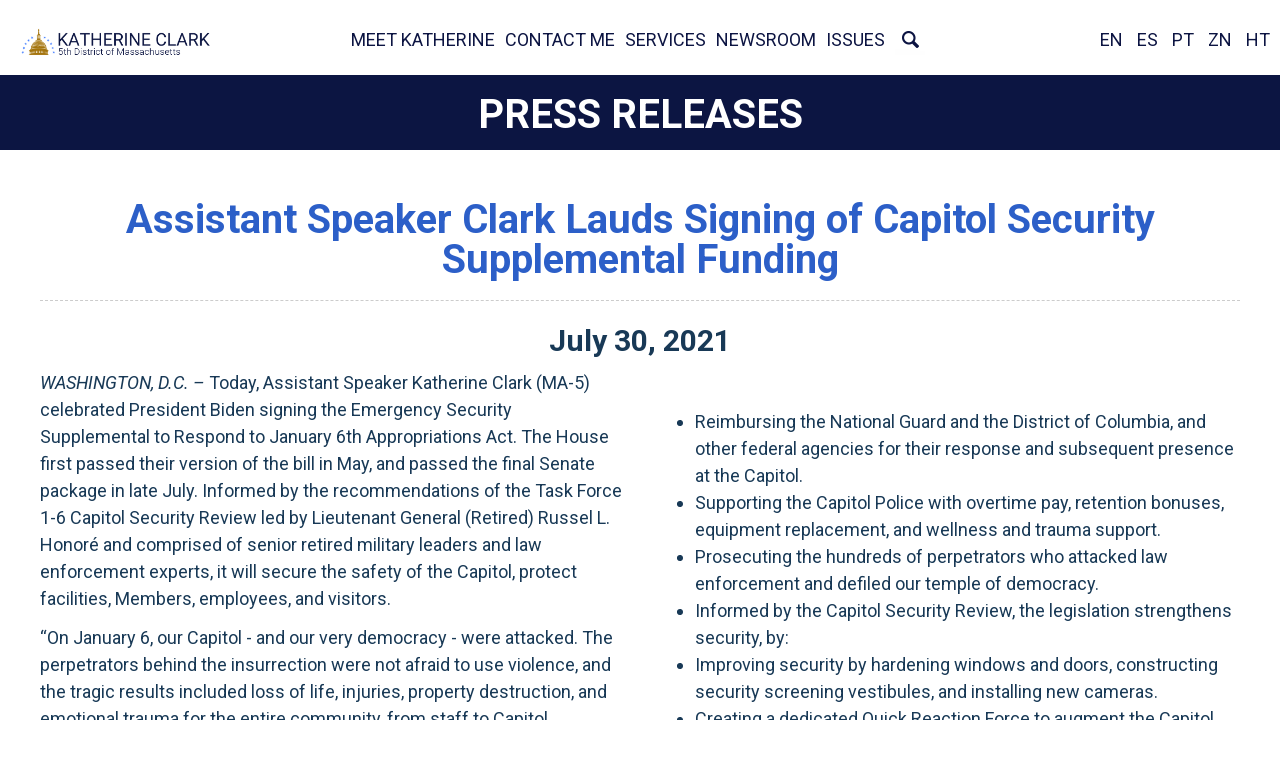

--- FILE ---
content_type: text/html;charset=UTF-8
request_url: https://katherineclark.house.gov/2021/7/assistant-speaker-clark-lauds-signing-of-capitol-security-supplemental-funding
body_size: 7076
content:

<!DOCTYPE html>
<html lang="en">

<head>
	<meta charset="utf-8">
	<title>Assistant Speaker Clark Lauds Signing of Capitol Security Supplemental Funding - Press Releases - Congresswoman Katherine Clark</title>
	<meta content="width=device-width, initial-scale=1.0" name="viewport" /><meta content="2021-07-30 00:00:00.0" name="date" /><meta property="og:site_name" content="Congresswoman Katherine Clark" /><meta property="og:type" content="article" /><meta property="og:title" content="Assistant Speaker Clark Lauds Signing of Capitol Security Supplemental Funding" /><meta property="og:url" content="https://katherineclark.house.gov/2021/7/assistant-speaker-clark-lauds-signing-of-capitol-security-supplemental-funding" /><meta property="article:section" content="Press Releases" /><meta property="article:published_time" content="2021-07-30T04:00:00Z" /><meta property="twitter:title" content="Assistant Speaker Clark Lauds Signing of Capitol Security Supplemental Funding" /><meta itemprop="name" content="Assistant Speaker Clark Lauds Signing of Capitol Security Supplemental Funding" /><meta itemprop="url" content="https://katherineclark.house.gov/2021/7/assistant-speaker-clark-lauds-signing-of-capitol-security-supplemental-funding" /><link rel="canonical" href="https://katherineclark.house.gov/2021/7/assistant-speaker-clark-lauds-signing-of-capitol-security-supplemental-funding" />
    
    

    <link rel="alternate" type="application/rss+xml"
          title="RSS Feed"
          href="https://katherineclark.house.gov/?a=rss.feed" />
	<link rel="stylesheet" type="text/css" href="/vendor/_accounts/katherine-clark/_skins/clark-2023/lib/bootstrap/css/bootstrap.min.css?cb=4A6C6D3BC2BDC5786972787190EE21F6B8E36B5EFDA44859C6787AE4D96021BF"  /><link rel="stylesheet" type="text/css" href="//fonts.googleapis.com/css?family=Roboto:100,100i,300,300i,400,400i,500,500i,700,700i,900,900i"  /><link rel="stylesheet" type="text/css" href="/_resources/stylesheets/factory.css?cb=4A6C6D3BC2BDC5786972787190EE21F6B8E36B5EFDA44859C6787AE4D96021BF"  /><link rel="stylesheet" type="text/css" href="/vendor/_accounts/katherine-clark/_skins/clark-2023/css/template.css?cb=4A6C6D3BC2BDC5786972787190EE21F6B8E36B5EFDA44859C6787AE4D96021BF"  /><link rel="stylesheet" type="text/css" href="/vendor/_accounts/katherine-clark/_skins/clark-2023/css/menu.css?cb=4A6C6D3BC2BDC5786972787190EE21F6B8E36B5EFDA44859C6787AE4D96021BF"  /><link rel="stylesheet" type="text/css" href="/vendor/_accounts/katherine-clark/_skins/clark-2023/js/magnific-popup/magnific-popup.css?cb=4A6C6D3BC2BDC5786972787190EE21F6B8E36B5EFDA44859C6787AE4D96021BF"  /><link rel="stylesheet" type="text/css" href="/vendor/_accounts/katherine-clark/_skins/clark-2023/js/social-share-kit-1.0.8/css/social-share-kit.css?cb=4A6C6D3BC2BDC5786972787190EE21F6B8E36B5EFDA44859C6787AE4D96021BF"  /><link rel="stylesheet" type="text/css" href="/vendor/_accounts/katherine-clark/_skins/clark-2023/js/owl-carousel-133/owl.carousel.css?cb=4A6C6D3BC2BDC5786972787190EE21F6B8E36B5EFDA44859C6787AE4D96021BF"  /><link rel="stylesheet" type="text/css" href="/vendor/_accounts/katherine-clark/_skins/clark-2023/js/owl-carousel-133/owl.theme.css?cb=4A6C6D3BC2BDC5786972787190EE21F6B8E36B5EFDA44859C6787AE4D96021BF"  /><link rel="stylesheet" type="text/css" href="/vendor/_accounts/katherine-clark/_skins/clark-2023/css/apps.css?cb=4A6C6D3BC2BDC5786972787190EE21F6B8E36B5EFDA44859C6787AE4D96021BF"  />
	<link rel="stylesheet" type="text/css" href="/vendor/_accounts/katherine-clark/_skins/clark-2023/css/home.css?cb=55"  />
	<script src="https://katherineclark.house.gov/vendor/_accounts/katherine-clark/_skins/clark-2023/js/jquery.min.js" ></script><script src="https://katherineclark.house.gov/vendor/_accounts/katherine-clark/_skins/clark-2023/js/jquery-migrate.min.js" ></script><script src="/_resources/jscripts/jquery.form.20140218.min.js" ></script><script src="/vendor/_accounts/katherine-clark/_skins/clark-2023/lib/bootstrap/js/bootstrap.min.js" ></script><script src="/vendor/_accounts/katherine-clark/_skins/clark-2023/js/jquery.touchSwipe.min.js" ></script><script src="/vendor/_accounts/katherine-clark/_skins/clark-2023/js/jquery.timer.js" ></script><script src="/vendor/_accounts/katherine-clark/_skins/clark-2023/js/jquery.menu-aim.js" ></script><script src="/vendor/_accounts/katherine-clark/_skins/clark-2023/js/owl-carousel-133/owl.carousel.js" ></script><script src="https://www.googletagmanager.com/gtag/js?id=AW-11085543271" ></script><script type="text/javascript">window.dataLayer = window.dataLayer || [];
function gtag(){dataLayer.push(arguments);}
gtag('js', new Date());



gtag('config', 'AW-11085543271');
</script>
	<meta name="google-site-verification" content="K_jdER-Ovy3oNvhEAG0x0EpjN0psnVtiIXgnQy9v8-0" />
	<meta property="og:image" content="https://katherineclark.house.gov/vendor/_accounts/katherine-clark/_skins/clark-2023/images/template/social-card.jpg" />
	<meta property="twitter:image" content="https://katherineclark.house.gov/vendor/_accounts/katherine-clark/_skins/clark-2023/images/template/social-card.jpg" />
	<meta property="og:image" content="https://katherineclark.house.gov/vendor/_accounts/katherine-clark/_skins/clark-2023/images/template/social-card.jpg" />
	<meta property="twitter:image" content="https://katherineclark.house.gov/vendor/_accounts/katherine-clark/_skins/clark-2023/images/template/social-card.jpg" />
</head>



	<a href="#copy-content" class="skip-to-content">Skip to content</a>
	

<body id="page_press-releases" class="layout_default subpage">

	
	

<div id="site-wrapper">
	
	<div id="header" class="seed_05">
	<script>
	$(document).ready(function() {

hideHeaderMenu = function() {
	$('#header').removeClass('has-open-menu');
	$('#header .nav-section').removeClass('open');
	$('body').off('click', clickForHeaderMenu);
};

showHeaderMenu = function() {
	$('#header').addClass('has-open-menu');
	$('#header .nav-section').addClass('open');
	$('body').on('click', clickForHeaderMenu);
};

clickForHeaderMenu = function(e) {
	var $container = $('#header .nav-section');
	
	// check if tablet-sized+ and open and if click target is not in container
	if(window.innerWidth >= 768 && $container.is('.open') && !$.contains($container[0], e.target)){
		hideHeaderMenu();
	}
};

// toggle menu
$('#header .items-toggle').on('click', function(e) {
	if($('#header .nav-section').is('.open')){
		hideHeaderMenu();
	} else {
		showHeaderMenu();
	}
});

// large/desktop dropdowns on hover
$('#header .items').on('mouseenter', '>li.dropdown', function(e) {
	var $this = $(this);
	
	if(window.innerWidth >= 1080 && $this.not('.open')){
		$this.find('a.dropdown-toggle').dropdown('toggle');
	}
}).on('mouseleave', '>li.dropdown', function(e) {
	var $this = $(this);
	
	if(window.innerWidth >= 1080 && $this.is('.open')){
		$this.find('a.dropdown-toggle').dropdown('toggle');
	}
});

// close menu if resizing and tablet or larger
$(window).resize(function() {
	if(window.innerWidth >= 1080 && $('#header .nav-section').is('.open')){
		hideHeaderMenu();
	}
});

});
</script>

	<link rel="stylesheet" type="text/css" href="https://use.fontawesome.com/releases/v5.13.1/css/all.css"  />
	
	
	
	
	
	
	
	
	
	
	
	
		
		<div class="header-title">
			<a href="/">Congresswoman Katherine Clark</a>
		</div>
			
		<div class="nav-section main-nav-section">
		
			<div class="toggle-wrap main-toggle-wrap">
				<button type="button" class="items-toggle main-items-toggle">
					<span class="icon-bar-wrap">
						<span class="icon-bar"></span>
						<span class="icon-bar"></span>
						<span class="icon-bar"></span>
					</span>
					<span class="icon-label">Menu</span>
					<div class="clearfix"></div>
				</button>
			</div><!-- ./main-toggle-wrap -->
		
			<div class="items-wrap main-items-wrap clearfix">
				
			
				
				<ul class="items main-items">
					
				
					
	
	
	
	
	
	
	
	
	
	
	
				
					
						<li class="nav_home-redirect odd first"><a href="/home-redirect">Home</a></li>
					
				
				
					
	
	
	
	
	
	
	
	
	
	
	
				
					
						<li class="nav_meet-katherine even"><a href="/meet-katherine">Meet Katherine</a></li>
					
				
				
					
	
	
	
	
	
	
	
	
	
	
	
				
					<li class="nav_contact-me odd dropdown"><a href="/contact-me" class="dropdown-toggle" data-toggle="dropdown" role="button" aria-expanded="false">Contact Me</a><ul class="dropdown-menu" role="menu">
						
							<li class="odd first">
								<a href="/request-help-contact" role="menuitem">Request Help</a>
							</li>
						
							<li class="even">
								<a href="/email-me" role="menuitem">Email Me</a>
							</li>
						
							<li class="odd">
								<a href="/invite-me-to-speak" role="menuitem">Invite Me to Speak</a>
							</li>
						
							<li class="even last">
								<a href="/request-a-meeting" role="menuitem">Request a Meeting</a>
							</li>
						
					</ul></li>
				
				
					
	
	
	
	
	
	
	
	
	
	
	
				
					<li class="nav_services even dropdown"><a href="/services" class="dropdown-toggle" data-toggle="dropdown" role="button" aria-expanded="false">Services</a><ul class="dropdown-menu" role="menu">
						
							<li class="odd first">
								<a href="/casework" role="menuitem">Request Help</a>
							</li>
						
							<li class="even">
								<a href="/appropriations-request-" role="menuitem">Appropriations Request</a>
							</li>
						
							<li class="odd">
								<a href="/federal-grants" role="menuitem">Federal Grants</a>
							</li>
						
							<li class="even">
								<a href="/flags" role="menuitem">Flag Requests</a>
							</li>
						
							<li class="odd">
								<a href="/internships" role="menuitem">Internships</a>
							</li>
						
							<li class="even">
								<a href="/military-academy-nominations" role="menuitem">Military Academy Nominations</a>
							</li>
						
							<li class="odd">
								<a href="/student-competitions" role="menuitem">Student Competitions</a>
							</li>
						
							<li class="even">
								<a href="/tours-and-tickets" role="menuitem">Tours and Tickets</a>
							</li>
						
							<li class="odd last">
								<a href="/shutdown2025" role="menuitem">Government Shutdown</a>
							</li>
						
					</ul></li>
				
				
					
	
	
	
	
	
	
	
	
	
	
	
				
					<li class="nav_news active odd dropdown"><a href="/news" class="dropdown-toggle" data-toggle="dropdown" role="button" aria-expanded="false">Newsroom</a><ul class="dropdown-menu" role="menu">
						
							<li class="odd first">
								<a href="/in-the-news" role="menuitem">In the News</a>
							</li>
						
							<li class="even">
								<a href="/press-releases" role="menuitem">Press Releases</a>
							</li>
						
							<li class="odd">
								<a href="/community-project-funding-requests" role="menuitem">Community Project Funding</a>
							</li>
						
							<li class="even last">
								<a href="/signup" role="menuitem">Newsletter Subscribe</a>
							</li>
						
					</ul></li>
				
				
					
	
	
	
	
	
	
	
	
	
	
	
				
					<li class="nav_issues even last dropdown"><a href="/issues" class="dropdown-toggle" data-toggle="dropdown" role="button" aria-expanded="false">Issues</a><ul class="dropdown-menu" role="menu">
						
							<li class="odd first">
								<a href="/families" role="menuitem">Children and Families</a>
							</li>
						
							<li class="even">
								<a href="/civilrights" role="menuitem">Civil Rights</a>
							</li>
						
							<li class="odd">
								<a href="/environment" role="menuitem">Climate Change</a>
							</li>
						
							<li class="even">
								<a href="/economy" role="menuitem">Economic Justice</a>
							</li>
						
							<li class="odd">
								<a href="/guns" role="menuitem">Gun Safety</a>
							</li>
						
							<li class="even">
								<a href="/health" role="menuitem">Health Care</a>
							</li>
						
							<li class="odd">
								<a href="/immigration" role="menuitem">Immigration</a>
							</li>
						
							<li class="even">
								<a href="/infrastructure" role="menuitem">Infrastructure</a>
							</li>
						
							<li class="odd">
								<a href="/reproductivefreedom" role="menuitem">Reproductive Freedom</a>
							</li>
						
							<li class="even">
								<a href="/retirement" role="menuitem">Retirement Security</a>
							</li>
						
							<li class="odd last">
								<a href="/veterans" role="menuitem">Veterans</a>
							</li>
						
					</ul></li>
				
				
				
				
					<li class="nav_search dropdown">
						<a href="/search" class="dropdown-toggle" data-toggle="dropdown" role="button" aria-expanded="false">Search</a>
						<div class="dropdown-menu" role="menu">
							<form action="/">
								<input type="hidden" name="p" value="search">
								<input type="hidden" name="num" value="10">
								<input type="hidden" name="filter" value="0">
								<label for="search_input">Search</label>
								<input type="text" id="search_input" class="search-input" name="q" placeholder="Keyword Search" value="">
								<button type="submit">Go</button>
							</form>
						</div>
					</li>
				
				
				</ul>
				
				<div class="social-wrapper">
					<ul class="items social-items translate">
						<li class="social-item"><a class="notranslate" href="#googtrans(en|en)" onclick="forceTranslateEN()">EN</a></li>
						<li class="social-item"><a class="notranslate" href="#googtrans(en|en)" onclick="forceTranslateES()">ES</a></li>
						<li class="social-item"><a class="notranslate" href="#googtrans(en|pt)" onclick="forceTranslatePT()">PT</a></li>
						<li class="social-item"><a class="notranslate" href="#googtrans(en|zh-CN)" onclick="forceTranslateZN()">ZN</a>
						<li class="social-item"><a class="notranslate" href="#googtrans(en|ht)" onclick="forceTranslateHT()">HT</a></li>
					</ul>
				</div>
				
				
			</div>

			
				
				<div style="float: right; display: none;" id="google_translate_element"></div>
				
				<style>
				#header .translate-wrapper {
					float: right;
				}
				#header .social-items.translate {
					/* display: none; */
				}
				@media (min-width: 1080px) {
						#header .social-items.translate {
						display: flex;
						/* padding-top: 5px; */
					}
					#header .social-items.translate > li > a {
					padding: 10px 7px;
					font-weight: 400;
					}
				}
				@media (min-width: 1300px) {
						#header .social-items.translate > li > a {
						padding: 10px 8px;
					}
				}
				@media (min-width: 1500px) {
						#header .social-items.translate > li > a {
						padding: 10px 13px;
					}
				}
				
				</style>
				<script type="text/javascript">
					function googleTranslateElementInit() {
					  new google.translate.TranslateElement({pageLanguage: 'en', layout: google.translate.TranslateElement.InlineLayout.SIMPLE}, 'google_translate_element');
					}
			</script>
			<script type="text/javascript" src="//translate.google.com/translate_a/element.js?cb=googleTranslateElementInit">
			</script>
			<script type="text/javascript">
				function readCookie(name) {
					var c = document.cookie.split('; '),
					cookies = {}, i, C;
					for (i = c.length - 1; i >= 0; i--) {
						C = c[i].split('=');
						cookies[C[0]] = C[1];
						}
						return cookies[name];
				}
				function deleteCookie(name) {
					document.cookie = name + '=;expires=Thu, 01 Jan 1970 00:00:01 GMT;';
				}

				function createCookie(name, value, days, domain) {
					if (days) {
						var date = new Date();
						date.setTime(date.getTime() + (days * 24 * 60 * 60 * 1000));
						var expires = "; expires=" + date.toGMTString();
					} else {
						var expires = "";
					}
					document.cookie = name + "=" + value + expires + "; domain=" + domain + "; path=/";
				}

				function eraseCookie(name, domain) {
					createCookie(name, "", -1, domain);
				}
			
				function forceTranslateEN(){
					if(window.location.href.indexOf('googtrans(en|en)')>-1){
						eraseCookie("googtrans", ".house.gov"); 
						eraseCookie("googtrans", ""); 
						window.location.hash = 'googtrans(en)';
					}else if(window.location.href.indexOf('googtrans(en|en)')>-1){
						eraseCookie("googtrans", ".house.gov"); 
						eraseCookie("googtrans", ""); 
						window.location.hash = 'googtrans(en)';
					}else{
						eraseCookie("googtrans", ".house.gov"); 
						eraseCookie("googtrans", ""); 
						window.location.hash = 'googtrans(en)';
					}
					window.location.reload();
					return false;
				}

				function forceTranslateES(){
					if(window.location.href.indexOf('googtrans(en|es)')>-1){
						deleteCookie('googtrans');
						window.location.hash = 'googtrans(es|en)';
					}else if(window.location.href.indexOf('googtrans(es|en)')>-1){
						deleteCookie('googtrans');
						window.location.hash = 'googtrans(en|es)';
					}else{
						window.location.hash = 'googtrans(en|es)';
					}
					window.location.reload();
					return false;
				}
			
				function forceTranslatePT(){
					if(window.location.href.indexOf('googtrans(en|pt)')>-1){
						deleteCookie('googtrans');
						window.location.hash = 'googtrans(pt|en)';
					}else if(window.location.href.indexOf('googtrans(pt|en)')>-1){
						deleteCookie('googtrans');
						window.location.hash = 'googtrans(en|pt)';
					}else{
						window.location.hash = 'googtrans(en|pt)';
					}
					window.location.reload();
					return false;
				}
			
				function forceTranslatePT(){
					if(window.location.href.indexOf('googtrans(en|pt)')>-1){
						deleteCookie('googtrans');
						window.location.hash = 'googtrans(pt|en)';
					}else if(window.location.href.indexOf('googtrans(pt|en)')>-1){
						deleteCookie('googtrans');
						window.location.hash = 'googtrans(en|pt)';
					}else{
						window.location.hash = 'googtrans(en|pt)';
					}
					window.location.reload();
					return false;
				}
			
				function forceTranslateZN(){
					if(window.location.href.indexOf('googtrans(en|zh-CN)')>-1){
						deleteCookie('googtrans');
						window.location.hash = 'googtrans(zh-CN|en)';
					}else if(window.location.href.indexOf('googtrans(zh-CN|en)')>-1){
						deleteCookie('googtrans');
						window.location.hash = 'googtrans(en|zh-CN)';
					}else{
						window.location.hash = 'googtrans(en|zh-CN)';
					}
					window.location.reload();
					return false;
				}
			
				function forceTranslateHT(){
					if(window.location.href.indexOf('googtrans(en|pt)')>-1){
						deleteCookie('googtrans');
						window.location.hash = 'googtrans(ht|en)';
					}else if(window.location.href.indexOf('googtrans(ht|en)')>-1){
						deleteCookie('googtrans');
						window.location.hash = 'googtrans(en|ht)';
					}else{
						window.location.hash = 'googtrans(en|ht)';
					}
					window.location.reload();
					return false;
				}
			</script>
				
			
		</div>
		
		<div class="clearfix menu-clearfix"></div>
		
	
	</div>

	
		<div id="page-header">
			<h1><a href="/press-releases">Press Releases</a></h1>
		</div>
	

	
		<div id="breadcrumbs">
			<div class="container">
				<ul class="breadcrumb hidden-print">
					
					
						<li>
							<a href="/home">Home</a>
							<span class="divider"></span>
						</li>
					
						<li>
							<a href="/news">Newsroom</a>
							<span class="divider"></span>
						</li>
					
						<li>
							<a href="/press-releases">Press Releases</a>
							
						</li>
					
				</ul>
			</div>
		</div>
	

	<div id="body">
		



<div class="lay-copy with-sidebar">
	<div id="page-body">
		<div id="content">
			<div id="content-inner" class="clearfix">
				<div id="copy">
					<div class="container">
						<div id="copy-inner">
							<div id="copy-content">
								
								
									




<div id="group_b3b29ac3-af02-425e-baec-19bea33ecd6c" class="pagegroup pagegroup_posttypes odd first last">
	
		
<div class="section posttypelayout_monthyear">









	
<div class="element element_posttypes">





<article class="post clearfix" id="post_255857B1-81A4-4919-A4DA-99AED3D92AEE">

<a name="255857B1-81A4-4919-A4DA-99AED3D92AEE"></a>

<div class="header">
<h1 class="title"><a href="/press-releases?ID=255857B1-81A4-4919-A4DA-99AED3D92AEE">Assistant Speaker Clark Lauds Signing of Capitol Security Supplemental Funding</a></h1>

	

	
		<h2>
			
				<span class="date">
		
		
			
		
		<span class="month">July</span> <span class="day">30</span>, <span class="year">2021</span></span>
				
			
		</h2>
	

	
</div>
<div class="post-body">
<div class="content">
	
	
	
	
	
	
	
		
		<div class="post-content"><p class="x_MsoNormal"><i>WASHINGTON, D.C. &ndash;&nbsp;</i>Today, Assistant Speaker Katherine Clark (MA-5) celebrated President Biden signing the Emergency Security Supplemental to Respond to January 6th Appropriations Act. The House first passed their version of the bill in May, and passed the final Senate package in late July. Informed by the recommendations of the Task Force 1-6 Capitol Security Review led by Lieutenant General (Retired) Russel L. Honor&eacute; and comprised of senior retired military leaders and law enforcement experts, it will secure the safety of the Capitol, protect facilities, Members, employees, and visitors.</p>
<p>&ldquo;On January 6, our Capitol - and our very democracy - were attacked. The perpetrators behind the insurrection were not afraid to use violence, and the tragic results included loss of life, injuries, property destruction, and emotional trauma for the entire community, from staff to Capitol Police,&rdquo;&nbsp;<b>said Assistant Speaker Clark.&nbsp;</b>&ldquo;As the testimony from security officers at the Select Committee to Investigate the January 6th attack made clear, we cannot wait another second to provide financial and emotional support to the Capitol security, to fortify the citadel of our democracy, and ultimately, to help us all begin to rebuild and heal. I&rsquo;m grateful to the President for signing this bill into law so we can start that process right away.&rdquo;&nbsp;</p>
<p>The legislation responds to the direct costs incurred by the violent attack on the Capitol, by:<br /><br /></p>
<ul type="disc">
<li>Reimbursing the National Guard and the District of Columbia, and other federal agencies for their response and subsequent presence at the Capitol.</li>
<li>Supporting the Capitol Police with overtime pay, retention bonuses, equipment replacement, and wellness and trauma support.</li>
<li>Prosecuting the hundreds of perpetrators who attacked law enforcement and defiled our temple of democracy.</li>
<li>Informed by the Capitol Security Review, the legislation strengthens security, by:</li>
<li>Improving security by hardening windows and doors, constructing security screening vestibules, and installing new cameras.</li>
<li>Creating a dedicated Quick Reaction Force to augment the Capitol Police in cases of emergency.</li>
<li>Bolstering security for Members of Congress, as well as for federal judges &ndash; many of whom are presiding over trials of January 6 insurrectionists.</li>
<li>Providing specialized training, riot control equipment and body cameras for the Capitol Police.</li>
</ul>
<p class="x_MsoNormal">&nbsp;</p>
<p class="x_MsoNormal" align="center"># # #</p></div>
		
		
		
			<div class="nodecontents">








</div>
		
	
</div>

<div class="clear"></div>

	





<div class="foot clear clearfix">
	<p class="permalink">Permalink: <a href="https://katherineclark.house.gov/2021/7/assistant-speaker-clark-lauds-signing-of-capitol-security-supplemental-funding">https://katherineclark.house.gov/2021/7/assistant-speaker-clark-lauds-signing-of-capitol-security-supplemental-funding</a></p>
	
	

</div>

</div>

</article>


</div>

</div>
</div>


								
							</div>
						</div>
					</div>
				</div>
				
				<div id="sidebar" class="hidden-print show-related"><div class="container"><div id="sidebar-inner"><div class="row">
					
						<div class="col-sm-6">
							<ul id="related-links" class="sidebar-nav list-unstyled">
								
									<li class="nav_in-the-news even"><a href="/in-the-news">In the News</a></li>
								
									<li class="nav_press-releases odd active"><a href="/press-releases">Press Releases</a></li>
								
									<li class="nav_community-project-funding-requests even"><a href="/community-project-funding-requests">Community Project Funding</a></li>
								
									<li class="nav_signup odd last"><a href="/signup">Newsletter Subscribe</a></li>
								
							</ul>
						</div>
					
					
					<div class="col-sm-6">
						<div id="bottom-latest-news" class="sidebar-nav">
							
			
				
				<div class="module" id="latest-news">
					


<div class="items clearfix">
	
		
		
		
		<div class="item">
			<div class="title"><a href="/press-releases?ID=AD4BEFF3-9DFE-4149-AB6E-83B065E6CB6C">Joint Democratic Leadership Statement on Kristi Noem and the Department of Homeland Security</a></div>
			<div class="date">Jan 27, 2026</div>
			<div class="content"></div>
		</div>
	
		
		
		
		<div class="item">
			<div class="title"><a href="/press-releases?ID=BCA658D8-12F4-4291-A162-B0BB3CF689A5">Whip Clark: “I Will Not Rubberstamp the Federal Government’s Use of Political Violence”</a></div>
			<div class="date">Jan 22, 2026</div>
			<div class="content"></div>
		</div>
	
</div>


				</div>
				
						
			
		
<!-- EXECUTION TIME: 30ms -->

						</div>
					</div>
					
					</div>
					
					
				</div></div></div>
			</div>
		</div>
	</div>
</div>



	</div>

	<div id="footer" class="hidden-print">
	<div class="container">
		
		<div id="footer-links">
			
	
	
	
	
	
	
	
	
	
	
	
			<a href="/">Home</a>
			
				
				<a href="/meet-katherine" target="_blank">Meet Katherine</a>
				
			
				
				<a href="/contact-me">Contact Me</a>
				
			
				
				<a href="/services">Services</a>
				
			
				
				<a href="/news">Newsroom</a>
				
			
				
				<a href="/issues">Issues</a>
				
			
			 <a href="/accessibility-statement">Accessibility Statement</a>
		</div>
		<div id="footer-follow">
			<div class="follow-us">Follow Me</div>
			<div class="link facebook"><a href="https://www.facebook.com/RepKClark/?eid=ARCEKFQepw5P5m8HUvqXTC9_islvdBosm2J7AnNVOWUNYE6D6Pm6FD1GPorFvNANsZbYhsz0lLRuqVT4" target="_blank">Facebook</a></div>
			<div class="link bluesky"><a href="https://bsky.app/profile/whipkclark.bsky.social" target="_blank">bluesky</a></div>
			
			<div class="link youtube"><a href="http://www.youtube.com/channel/UCgaI52w7QKI8LtkSeCCmSuw" target="_blank">YouTube</a></div>
			
			<div class="link instagram"><a href=" https://www.instagram.com/repkclark/" target="_blank">Instagram</a></div>
			
			
		</div>
		
	</div>
</div>


	<script src="/vendor/_accounts/katherine-clark/_skins/clark-2023/js/menu.js" ></script><script src="/vendor/_accounts/katherine-clark/_skins/clark-2023/js/magnific-popup/jquery.magnific-popup.min.js" ></script><script src="/vendor/_accounts/katherine-clark/_skins/clark-2023/js/social-share-kit-1.0.8/js/social-share-kit.js" ></script>
		<script type="text/javascript">
		SocialShareKit.init();
		</script>
	

<script>
    function applySandbox(iframe) {
        // Skip sandboxing if it's a reCAPTCHA iframe
        if (
            iframe.src.includes("google.com/recaptcha") ||
            iframe.src.includes("gstatic.com/recaptcha")
        ) return;

        iframe.setAttribute("sandbox", "allow-scripts allow-forms allow-same-origin");
    }

    // Initial pass
    document.querySelectorAll("iframe").forEach(applySandbox);

    // Mutation observer to catch new ones
    const observer = new MutationObserver((mutations) => {
        mutations.forEach((mutation) => {
        mutation.addedNodes.forEach((node) => {
            if (node.tagName === 'IFRAME') {
            applySandbox(node);
            } else if (node.querySelectorAll) {
            node.querySelectorAll("iframe").forEach(applySandbox);
            }
        });
        });
    });

    observer.observe(document.body, {
        childList: true,
        subtree: true
    });

    document.addEventListener("DOMContentLoaded", function() {
        // Find all links with target="_blank"
        var links = document.querySelectorAll('a[target="_blank"]');

        links.forEach(function(link) {
            // Get current rel attribute
            var rel = link.getAttribute('rel') || "";

            // Split existing values into array
            var relValues = rel.split(/\s+/).filter(Boolean);

            // Add noopener and noreferrer if not already present
            if (!relValues.includes("noopener")) relValues.push("noopener");
            if (!relValues.includes("noreferrer")) relValues.push("noreferrer");

            // Set the updated rel attribute
            link.setAttribute("rel", relValues.join(" "));
        });
    });


</script>
</div>
</body>

</html>

